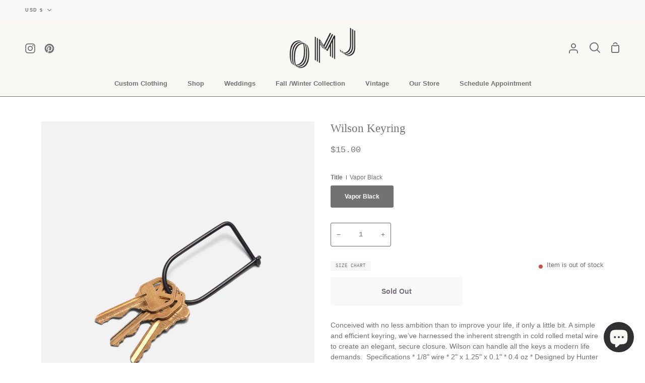

--- FILE ---
content_type: text/css
request_url: https://omjclothing.com/cdn/shop/t/12/assets/font-settings.css?v=127761975880094620701759331764
body_size: -676
content:






  





  



  






  


  


--- FILE ---
content_type: text/javascript
request_url: https://cdn.shopify.com/s/files/1/0204/3620/t/9/assets/affirmShopify.js?v=1585857134&shop=olemasonjar.myshopify.com
body_size: 433
content:
_affirm_config={public_api_key:"JTNSAXV5BG4BDBPS",script:"https://cdn1.affirm.com/js/v2/affirm.js"},function(l,g,m,e,a,f,b){var d,c=l[m]||{},h=document.createElement(f),n=document.getElementsByTagName(f)[0],k=function(a2,b2,c2){return function(){a2[b2]._.push([c2,arguments])}};for(c[e]=k(c,e,"set"),d=c[e],c[a]={},c[a]._=[],d._=[],c[a][b]=k(c,a,b),a=0,b="set add save post open empty reset on off trigger ready setProduct".split(" ");a<b.length;a++)d[b[a]]=k(c,e,b[a]);for(a=0,b=["get","token","url","items"];a<b.length;a++)d[b[a]]=function(){};h.async=!0,h.src=g[f],n.parentNode.insertBefore(h,n),delete g[f],d(g),l[m]=c}(window,_affirm_config,"affirm","checkout","ui","script","ready"),pagePricingData("#product_price","beforeend","cart","12px","logo","blue");function setObserver(onChange,selector,position,pageType,fontSize,logoType,logoColor){setTimeout(function(){const targetNode=document.getElementById(onChange),config={attributes:!0,childList:!0,subtree:!0},callback=function(mutationsList,observer2){for(let mutation of mutationsList)if(mutation.type==="childList"){changePrice(observer2,selector,position,pageType,fontSize,logoType,logoColor,null,function(){observer2.observe(targetNode,config)});break}},observer=new MutationObserver(callback);targetNode&&observer.observe(targetNode,config)},1250)}function changePrice(observer,selector,position,pageType,fontSize,logoType,logoColor,styleArray,callback){observer.disconnect(),pagePricingData(selector,position,pageType,fontSize,logoType,logoColor,styleArray,function(){setTimeout(callback,1250)})}function pagePricingData(selector,position,pageType,fontSize,logoType,logoColor,styleArray,callback){let prices=document.querySelectorAll(selector);if(!(!callback&&document.getElementsByClassName("affirm-as-low-as")[0])){for(let i2 in prices){let price=prices[i2].innerText;if(price){if(callback){var child=prices[i2].querySelector(".affirm-as-low-as");child&&prices[i2].removeChild(child)}let ala=getAffirmALA(pageType,fontSize,logoType,logoColor,price,styleArray);ala&&prices[i2].insertAdjacentElement(position,ala)}}affirm.ui.ready(function(){affirm.ui.refresh(),callback&&callback()})}}function getAffirmALA(pageType,fontSize,logoType,logoColor,itemPrice,styleArray){let totalAmount=itemPrice.replace(/[^\d.]/g,"");var price="";totalAmount.indexOf(".")===-1&&totalAmount.substr(2,2)==="00"?price=parseInt(totalAmount).toString():price=convertPricing(parseInt(totalAmount)).toString();var numOnly=price.match(/^[0-9]+$/)!=null,promoEl=document.createElement("p"),style="";if(numOnly&&(promoEl.className="affirm-as-low-as",style="font-size: "+fontSize+";",promoEl.dataset.amount=price,promoEl.dataset.affirmType=logoType,(logoType==="logo"||logoType==="symbol")&&(promoEl.dataset.affirmColor=logoColor),promoEl.dataset.pageType=pageType),styleArray)for(i in styleArray)style+=styleArray[i];return promoEl.style=style,promoEl}function convertPricing(price){return price*100}
//# sourceMappingURL=/s/files/1/0204/3620/t/9/assets/affirmShopify.js.map?shop=olemasonjar.myshopify.com&v=1585857134
